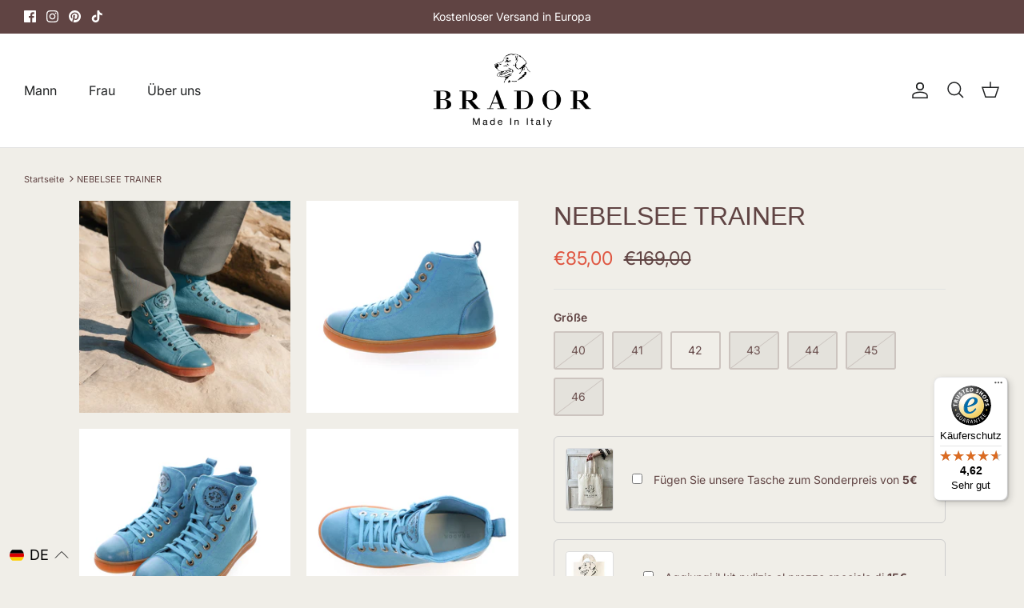

--- FILE ---
content_type: text/css
request_url: https://cdn-spurit.com/shopify-apps/popup-upsell-2/store/42c69ff467fd460e41336c92301fb5a0.css?1675076014
body_size: 404
content:
#spurit-pu2-offer-2926.spurit-pu2-popup-main.spurit-pu2-popup-desktop [data-editable="layout"] {
	background-color: rgba(0, 0, 0, 0.5);
}
#spurit-pu2-offer-2926.spurit-pu2-popup-main.spurit-pu2-popup-desktop [data-editable="general"] {
	border-color: #ffffff;
	border-width: 0;
	border-radius: 0;
	background-color: #ffffff;
}
#spurit-pu2-offer-2926.spurit-pu2-popup-main.spurit-pu2-popup-desktop [data-editable="bg_image"] {
	background-color: rgba(0, 0, 0, 0);
	background-image: url('https://cdn-spurit.com/shopify-apps/popup-upsell-2/popup-bg/350-sbs-desktop.png');
}
#spurit-pu2-offer-2926.spurit-pu2-popup-main.spurit-pu2-popup-desktop [data-editable="close_button"] {
	fill: #ffffff;
	width: 20px;
	height: 20px;
}
#spurit-pu2-offer-2926.spurit-pu2-popup-main.spurit-pu2-popup-desktop [data-editable="invite_mode_email"] {
	color: #000000;
	font-size: 16px;
	font-style: normal;
	font-family: Poppins, sans-serif;
	font-weight: normal;
	border-color: rgba(0, 0, 0, 0.25);
	border-width: 1px;
	border-radius: 0;
	text-decoration: none;
	background-color: #ffffff;
}
#spurit-pu2-offer-2926.spurit-pu2-popup-main.spurit-pu2-popup-desktop [data-editable="invite_mode_title"] {
	color: #ec2020;
	font-size: 45px;
	font-style: normal;
	font-family: Montserrat, sans-serif;
	font-weight: bold;
	text-decoration: none;
}
#spurit-pu2-offer-2926.spurit-pu2-popup-main.spurit-pu2-popup-desktop [data-editable="success_mode_frame"] {
	border-color: #000000;
	border-width: 2px;
	border-radius: 0;
}
#spurit-pu2-offer-2926.spurit-pu2-popup-main.spurit-pu2-popup-desktop [data-editable="success_mode_title"] {
	color: #000000;
	font-size: 28px;
	font-style: normal;
	font-family: Montserrat, sans-serif;
	font-weight: normal;
	text-decoration: none;
}
#spurit-pu2-offer-2926.spurit-pu2-popup-main.spurit-pu2-popup-desktop [data-editable="success_mode_discount"] {
	color: #000000;
	font-size: 32px;
	font-style: normal;
	font-family: Montserrat, sans-serif;
	font-weight: bold;
	text-decoration: none;
}
#spurit-pu2-offer-2926.spurit-pu2-popup-main.spurit-pu2-popup-desktop [data-editable="success_mode_frame_top"] {
	border-width: 2px;
	border-color: #000000;
	border-radius: 0;
	padding-bottom: 11px;
}
#spurit-pu2-offer-2926.spurit-pu2-popup-main.spurit-pu2-popup-desktop [data-editable="invite_mode_description"] {
	color: #000000;
	font-size: 20px;
	font-style: normal;
	font-family: Poppins, sans-serif;
	font-weight: normal;
	text-decoration: none;
}
#spurit-pu2-offer-2926.spurit-pu2-popup-main.spurit-pu2-popup-desktop [data-editable="success_mode_description"] {
	color: #c22929;
	font-size: 20px;
	font-style: normal;
	font-family: Open Sans, sans-serif;
	font-weight: normal;
	text-decoration: underline;
}
#spurit-pu2-offer-2926.spurit-pu2-popup-main.spurit-pu2-popup-desktop [data-editable="invite_mode_cancel_button"] {
	color: #000000;
	font-size: 14px;
	font-style: normal;
	font-family: Poppins, sans-serif;
	font-weight: normal;
	text-decoration: underline;
}
#spurit-pu2-offer-2926.spurit-pu2-popup-main.spurit-pu2-popup-desktop [data-editable="invite_mode_submit_button"] {
	color: #ffffff;
	font-size: 16px;
	font-style: normal;
	font-family: Poppins, sans-serif;
	font-weight: normal;
	padding-top: 8px;
	border-color: #000000;
	border-width: 0;
	border-radius: 0;
	text-decoration: none;
	background-color: #000000;
	padding-bottom: 8px;
}
#spurit-pu2-offer-2926.spurit-pu2-popup-main.spurit-pu2-popup-desktop [data-editable="success_mode_frame_bottom"] {
	border-width: 2px;
	border-color: #000000;
	border-radius: 0;
	padding-top: 8px;
}
#spurit-pu2-offer-2926.spurit-pu2-popup-main.spurit-pu2-popup-desktop [data-editable="success_mode_frame_dashes"] {
	height: 2px;
	margin: 9px 12px;
	background: repeating-linear-gradient(90deg, transparent, transparent 2px, #000000 2px, #000000 14px, transparent 14px, transparent 20px);
}
#spurit-pu2-offer-2926.spurit-pu2-popup-main.spurit-pu2-popup-desktop [data-editable="success_mode_submit_button"] {
	color: #ffffff;
	font-size: 16px;
	font-style: normal;
	font-family: Poppins, sans-serif;
	font-weight: normal;
	padding-top: 8px;
	border-color: #000000;
	border-width: 0;
	border-radius: 0;
	text-decoration: none;
	background-color: #000000;
	padding-bottom: 8px;
}
#spurit-pu2-offer-2926.spurit-pu2-popup-main.spurit-pu2-popup-desktop [data-editable="success_mode_frame_crn_left"] {
	top: -11px;
	left: -24px;
	width: 24px;
	height: 24px;
	border-radius: 12px;
	border-width: 2px;
	border-color: #000000;
}
#spurit-pu2-offer-2926.spurit-pu2-popup-main.spurit-pu2-popup-desktop [data-editable="success_mode_frame_crn_right"] {
	top: -11px;
	right: -24px;
	width: 24px;
	height: 24px;
	border-radius: 12px;
	border-width: 2px;
	border-color: #000000;
}


#spurit-pu2-offer-2926.spurit-pu2-popup-main:not(.spurit-pu2-popup-desktop) [data-editable="layout"] {
	background-color: rgba(0, 0, 0, 0.5);
}
#spurit-pu2-offer-2926.spurit-pu2-popup-main:not(.spurit-pu2-popup-desktop) [data-editable="general"] {
	border-color: #ffffff;
	border-width: 0;
	border-radius: 0;
	background-color: #ffffff;
}
#spurit-pu2-offer-2926.spurit-pu2-popup-main:not(.spurit-pu2-popup-desktop) [data-editable="bg_image"] {
	background-color: rgba(0, 0, 0, 0);
	background-image: url('https://cdn-spurit.com/shopify-apps/popup-upsell-2/popup-bg/350-sbs-mobile.png');
}
#spurit-pu2-offer-2926.spurit-pu2-popup-main:not(.spurit-pu2-popup-desktop) [data-editable="close_button"] {
	fill: #ffffff;
	width: 16px;
	height: 16px;
}
#spurit-pu2-offer-2926.spurit-pu2-popup-main:not(.spurit-pu2-popup-desktop) [data-editable="invite_mode_email"] {
	color: #000000;
	font-size: 16px;
	font-style: normal;
	font-family: Poppins, sans-serif;
	font-weight: normal;
	border-color: rgba(0, 0, 0, 0.25);
	border-width: 1px;
	border-radius: 0;
	text-decoration: none;
	background-color: #ffffff;
}
#spurit-pu2-offer-2926.spurit-pu2-popup-main:not(.spurit-pu2-popup-desktop) [data-editable="invite_mode_title"] {
	color: #ec2020;
	font-size: 24px;
	font-style: normal;
	font-family: Montserrat, sans-serif;
	font-weight: bold;
	text-decoration: none;
}
#spurit-pu2-offer-2926.spurit-pu2-popup-main:not(.spurit-pu2-popup-desktop) [data-editable="success_mode_frame"] {
	border-color: #000000;
	border-width: 2px;
	border-radius: 0;
}
#spurit-pu2-offer-2926.spurit-pu2-popup-main:not(.spurit-pu2-popup-desktop) [data-editable="success_mode_title"] {
	color: #000000;
	font-size: 24px;
	font-style: normal;
	font-family: Montserrat, sans-serif;
	font-weight: normal;
	text-decoration: none;
}
#spurit-pu2-offer-2926.spurit-pu2-popup-main:not(.spurit-pu2-popup-desktop) [data-editable="success_mode_discount"] {
	color: #000000;
	font-size: 28px;
	font-style: normal;
	font-family: Montserrat, sans-serif;
	font-weight: bold;
	text-decoration: none;
}
#spurit-pu2-offer-2926.spurit-pu2-popup-main:not(.spurit-pu2-popup-desktop) [data-editable="success_mode_frame_top"] {
	border-width: 2px;
	border-color: #000000;
	border-radius: 0;
	padding-bottom: 11px;
}
#spurit-pu2-offer-2926.spurit-pu2-popup-main:not(.spurit-pu2-popup-desktop) [data-editable="invite_mode_description"] {
	color: #000000;
	font-size: 16px;
	font-style: normal;
	font-family: Poppins, sans-serif;
	font-weight: normal;
	text-decoration: none;
}
#spurit-pu2-offer-2926.spurit-pu2-popup-main:not(.spurit-pu2-popup-desktop) [data-editable="success_mode_description"] {
	color: #c22929;
	font-size: 16px;
	font-style: normal;
	font-family: Open Sans, sans-serif;
	font-weight: normal;
	text-decoration: underline;
}
#spurit-pu2-offer-2926.spurit-pu2-popup-main:not(.spurit-pu2-popup-desktop) [data-editable="invite_mode_cancel_button"] {
	color: #000000;
	font-size: 14px;
	font-style: normal;
	font-family: Poppins, sans-serif;
	font-weight: normal;
	text-decoration: underline;
}
#spurit-pu2-offer-2926.spurit-pu2-popup-main:not(.spurit-pu2-popup-desktop) [data-editable="invite_mode_submit_button"] {
	color: #ffffff;
	font-size: 16px;
	font-style: normal;
	font-family: Poppins, sans-serif;
	font-weight: normal;
	padding-top: 8px;
	border-color: #000000;
	border-width: 0;
	border-radius: 0;
	text-decoration: none;
	background-color: #000000;
	padding-bottom: 8px;
}
#spurit-pu2-offer-2926.spurit-pu2-popup-main:not(.spurit-pu2-popup-desktop) [data-editable="success_mode_frame_bottom"] {
	border-width: 2px;
	border-color: #000000;
	border-radius: 0;
	padding-top: 8px;
}
#spurit-pu2-offer-2926.spurit-pu2-popup-main:not(.spurit-pu2-popup-desktop) [data-editable="success_mode_frame_dashes"] {
	height: 2px;
	margin: 9px 12px;
	background: repeating-linear-gradient(90deg, transparent, transparent 2px, #000000 2px, #000000 14px, transparent 14px, transparent 20px);
}
#spurit-pu2-offer-2926.spurit-pu2-popup-main:not(.spurit-pu2-popup-desktop) [data-editable="success_mode_submit_button"] {
	color: #ffffff;
	font-size: 16px;
	font-style: normal;
	font-family: Poppins, sans-serif;
	font-weight: normal;
	padding-top: 8px;
	border-color: #000000;
	border-width: 0;
	border-radius: 0;
	text-decoration: none;
	background-color: #000000;
	padding-bottom: 8px;
}
#spurit-pu2-offer-2926.spurit-pu2-popup-main:not(.spurit-pu2-popup-desktop) [data-editable="success_mode_frame_crn_left"] {
	top: -11px;
	left: -24px;
	width: 24px;
	height: 24px;
	border-radius: 12px;
	border-width: 2px;
	border-color: #000000;
}
#spurit-pu2-offer-2926.spurit-pu2-popup-main:not(.spurit-pu2-popup-desktop) [data-editable="success_mode_frame_crn_right"] {
	top: -11px;
	right: -24px;
	width: 24px;
	height: 24px;
	border-radius: 12px;
	border-width: 2px;
	border-color: #000000;
}#spurit-pu2-offer-2926.spurit-pu2-bar.spurit-pu2-bar-desktop [data-editable="title"] {
	color: #FFFFFF;
	font-size: 16px;
	font-style: normal;
	font-family: Montserrat, sans-serif;
	font-weight: bold;
	text-decoration: none;
}
#spurit-pu2-offer-2926.spurit-pu2-bar.spurit-pu2-bar-desktop[data-editable="layout"] {
	padding-top: 8px;
	border-color: #ffffff;
	border-width: 0;
	background-color: #000000;
	padding-bottom: 8px;
}
#spurit-pu2-offer-2926.spurit-pu2-bar.spurit-pu2-bar-desktop [data-editable="bar_close_button"] {
	fill: #ffffff;
	width: 20px;
}


#spurit-pu2-offer-2926.spurit-pu2-bar:not(.spurit-pu2-bar-desktop) [data-editable="title"] {
	color: #FFFFFF;
	font-size: 16px;
	font-style: normal;
	font-family: Montserrat, sans-serif;
	font-weight: bold;
	text-decoration: none;
}
#spurit-pu2-offer-2926.spurit-pu2-bar:not(.spurit-pu2-bar-desktop)[data-editable="layout"] {
	padding-top: 8px;
	border-color: #ffffff;
	border-width: 0;
	background-color: #000000;
	padding-bottom: 8px;
}
#spurit-pu2-offer-2926.spurit-pu2-bar:not(.spurit-pu2-bar-desktop) [data-editable="bar_close_button"] {
	fill: #ffffff;
	width: 20px;
}

--- FILE ---
content_type: text/javascript
request_url: https://widgets.trustedshops.com/js/XB73A2B45BEC157694C22F1175DB1B851.js
body_size: 1417
content:
((e,t)=>{const a={shopInfo:{tsId:"XB73A2B45BEC157694C22F1175DB1B851",name:"bradorshop.it/de",url:"bradorshop.it/de",language:"de",targetMarket:"DEU",ratingVariant:"WIDGET",eTrustedIds:{accountId:"acc-466887c9-d3c5-40e0-bd40-54b3f2608a96",channelId:"chl-9d22793d-1964-4b65-91d6-59792a792469"},buyerProtection:{certificateType:"CLASSIC",certificateState:"PRODUCTION",mainProtectionCurrency:"EUR",classicProtectionAmount:100,maxProtectionDuration:30,plusProtectionAmount:2e4,basicProtectionAmount:100,firstCertified:"2025-02-11 00:00:00"},reviewSystem:{rating:{averageRating:4.62,averageRatingCount:252,overallRatingCount:252,distribution:{oneStar:8,twoStars:7,threeStars:10,fourStars:22,fiveStars:205}},reviews:[{buyerFirstName:"Thomas",buyerlastName:"M.",average:5,buyerStatement:"Sehr schnelle Lieferung - und die Sandalen sind wunderschön, ich freu mich schon auf den Frühling!",rawChangeDate:"2026-01-05T08:55:17.000Z",changeDate:"5.1.2026",transactionDate:"28.12.2025"},{average:5,buyerStatement:"Top Service",rawChangeDate:"2025-11-15T09:20:33.000Z",changeDate:"15.11.2025"},{buyerFirstName:"Georg",buyerlastName:"B.",average:5,buyerStatement:"Martina sehr hilfsbereit und freundlich.",rawChangeDate:"2025-10-18T08:02:22.000Z",changeDate:"18.10.2025",transactionDate:"7.10.2025"}]},features:["MARS_REVIEWS","MARS_EVENTS","DISABLE_REVIEWREQUEST_SENDING","MARS_QUESTIONNAIRE","MARS_PUBLIC_QUESTIONNAIRE","SHOP_CONSUMER_MEMBERSHIP","GUARANTEE_RECOG_CLASSIC_INTEGRATION"],consentManagementType:"OFF",urls:{profileUrl:"https://www.trustedshops.de/bewertung/info_XB73A2B45BEC157694C22F1175DB1B851.html",profileUrlLegalSection:"https://www.trustedshops.de/bewertung/info_XB73A2B45BEC157694C22F1175DB1B851.html#legal-info",reviewLegalUrl:"https://help.etrusted.com/hc/de/articles/23970864566162"},contractStartDate:"2025-01-27 00:00:00",shopkeeper:{name:"EUROTOP & BRADOR S.R.L.",street:"Via Strada Delle Campagne 10",country:"IT",city:"Tavullia",zip:"61010"},displayVariant:"full",variant:"full",twoLetterCountryCode:"DE"},"process.env":{STAGE:"prod"},externalConfig:{trustbadgeScriptUrl:"https://widgets.trustedshops.com/assets/trustbadge.js",cdnDomain:"widgets.trustedshops.com"},elementIdSuffix:"-98e3dadd90eb493088abdc5597a70810",buildTimestamp:"2026-01-17T05:50:42.904Z",buildStage:"prod"},r=a=>{const{trustbadgeScriptUrl:r}=a.externalConfig;let n=t.querySelector(`script[src="${r}"]`);n&&t.body.removeChild(n),n=t.createElement("script"),n.src=r,n.charset="utf-8",n.setAttribute("data-type","trustbadge-business-logic"),n.onerror=()=>{throw new Error(`The Trustbadge script could not be loaded from ${r}. Have you maybe selected an invalid TSID?`)},n.onload=()=>{e.trustbadge?.load(a)},t.body.appendChild(n)};"complete"===t.readyState?r(a):e.addEventListener("load",(()=>{r(a)}))})(window,document);